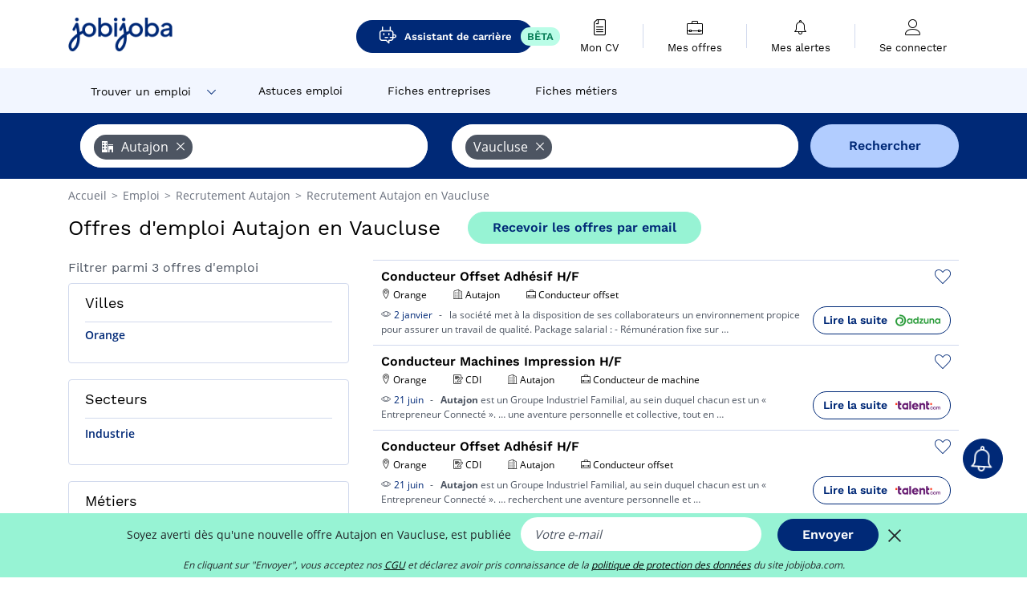

--- FILE ---
content_type: text/javascript
request_url: https://www.jobijoba.com/build/results.cad73e9a.js
body_size: 4964
content:
"use strict";(self.webpackChunk=self.webpackChunk||[]).push([[6575],{16822:(e,t,o)=>{o(52675),o(89463),o(2259),o(16280),o(76918),o(23418),o(64346),o(23792),o(48598),o(44114),o(34782),o(54554),o(23288),o(62010),o(5506),o(79432),o(26099),o(58940),o(27495),o(90906),o(38781),o(47764),o(25440),o(62953),o(76031);var a=o(56538),n=o(89738),i=o(74692);function r(e,t){return function(e){if(Array.isArray(e))return e}(e)||function(e,t){var o=null==e?null:"undefined"!=typeof Symbol&&e[Symbol.iterator]||e["@@iterator"];if(null!=o){var a,n,i,r,l=[],s=!0,d=!1;try{if(i=(o=o.call(e)).next,0===t){if(Object(o)!==o)return;s=!1}else for(;!(s=(a=i.call(o)).done)&&(l.push(a.value),l.length!==t);s=!0);}catch(e){d=!0,n=e}finally{try{if(!s&&null!=o.return&&(r=o.return(),Object(r)!==r))return}finally{if(d)throw n}}return l}}(e,t)||function(e,t){if(e){if("string"==typeof e)return l(e,t);var o={}.toString.call(e).slice(8,-1);return"Object"===o&&e.constructor&&(o=e.constructor.name),"Map"===o||"Set"===o?Array.from(e):"Arguments"===o||/^(?:Ui|I)nt(?:8|16|32)(?:Clamped)?Array$/.test(o)?l(e,t):void 0}}(e,t)||function(){throw new TypeError("Invalid attempt to destructure non-iterable instance.\nIn order to be iterable, non-array objects must have a [Symbol.iterator]() method.")}()}function l(e,t){(null==t||t>e.length)&&(t=e.length);for(var o=0,a=Array(t);o<t;o++)a[o]=e[o];return a}o(22835),o(49230),o(46266);var s,d=o(9365),c=o(14783),u=o(51817).showDialog;function p(){i(window).scrollTop()<1e3?i("#alert-bell-button").removeClass("collapsed"):i(window).scrollTop()>1e3&&i("#alert-bell-button").addClass("collapsed")}function f(){i("#alert-bell-button .icon-bell").addClass("animate-bell"),setTimeout((function(){i("#alert-bell-button .icon-bell").removeClass("animate-bell")}),1e3)}i(document).ready((function(){!function(){var e=arguments.length>0&&void 0!==arguments[0]?arguments[0]:"salary-graph";if(!d.select("#"+e).node())return;var t=parseInt(d.select("#"+e).attr("data-salary-min"),10),o=parseInt(d.select("#"+e).attr("data-salary-max"),10),a=[[parseInt(d.select("#"+e).attr("data-salary-mean"),10)-t],[o-t]];c.chart(e,{title:null,tooltip:{enabled:!1},credits:{enabled:!1},exporting:{enabled:!1},plotOptions:{pie:{dataLabels:{enabled:!1},size:"300%",startAngle:-90,endAngle:90,center:["50%","150%"]}},series:[{enableMouseTracking:!1,colors:["#002977","#DDD"],type:"pie",innerSize:"50%",data:a}]})}("salary-graph"),function(){var e=arguments.length>0&&void 0!==arguments[0]?arguments[0]:"contract-graph";if(!d.select("#"+e).node())return;var t=Object.entries(JSON.parse(d.select("#"+e).attr("data-contract")));c.chart(e,{title:!1,tooltip:{enabled:!1},credits:{enabled:!1},exporting:{enabled:!1},plotOptions:{pie:{dataLabels:{enabled:!0,distance:15,style:{width:"50px"}},size:"60%",startAngle:0,endAngle:360,center:["50%","55%"]}},series:[{enableMouseTracking:!1,colors:["#57BCBC","#FB7941","#FFC135","#6BD4DA"],type:"pie",innerSize:"60%",data:t}]})}("contract-graph"),function(e,t){var o=d.selectAll(e).node();if(!o)return;var a=o.offsetWidth,n=o.offsetWidth,l={colorRange:["#dddddd","#002977"]};l=i.extend(l,t);for(var s=d.select(o).append("svg").attr("viewBox","0 0 "+a+" "+n).attr("preserveAspectRatio","xMinYMid").append("g"),c=JSON.parse(d.selectAll(e).attr("data-map-data")),u=0,p=0,f=Object.entries(c);p<f.length;p++){var g=r(f[p],2),h=(g[0],g[1]);u=h.value>u?h.value:u}var m=d.scaleLinear().domain([0,u]).range(l.colorRange);d.json("/build/geojson/fr/"+c.where_type+".geojson").then((function(e){if("departments"==c.where_type)for(var t=e.features.length-1;t>=0;t--)c.where_id!=e.features[t].properties.id_region&&e.features.splice(t,1);var o=d.geoCentroid(e),i=150,r=[a/2,n/2],l=d.geoMercator().scale(i).center(o).translate(r),u=d.geoPath().projection(l),p=u.bounds(e),f=i*a/(p[1][0]-p[0][0]),g=i*n/(p[1][1]-p[0][1]);i=f<g?f:g,r=[a-(p[0][0]+p[1][0])/2,n-(p[0][1]+p[1][1])/2],l=d.geoMercator().center(o).scale(i).translate(r),p=(u=u.projection(l)).bounds(e),r[0]=r[0]+(a-p[1][0]-p[0][0])/2,r[1]=r[1]+(n-p[1][1]-p[0][1])/2,l=d.geoMercator().center(o).scale(i).translate(r),u=u.projection(l),s.selectAll("path").data(e.features).enter().append("path").attr("class","department").attr("d",u).attr("fill",(function(e){return m(void 0!==c[e.properties.id]?c[e.properties.id].value:0)})).attr("stroke-width",.5).attr("stroke","white").style("cursor","pointer").on("mouseenter",(function(e,t){void 0!==c[t.properties.id]&&(b.transition().duration(200).style("opacity",1),b.html(c[t.properties.id].label).style("border","1px solid "+m(c[t.properties.id].value)).style("background-color","rgba(255,255,255,0.9)").style("padding","5px 10px"))})).on("mousemove",(function(e,t){void 0!==c[t.properties.id]&&b.style("left",e.pageX+30+"px").style("top",e.pageY-b.node().getBoundingClientRect().height/2+"px")})).on("mouseout",(function(e,t){b.transition().duration(500).style("opacity",0),b.hide()})).on("click",(function(e,t){void 0!==c[t.properties.id]&&(window.location.href=c[t.properties.id].url)}))}));var b=d.select("body").append("div").attr("class","tooltip").style("opacity",0);i("body").css("position","relative")}(".geomap"),i(".show-more").on("click",(function(){i(this).siblings(".d-none").addClass("d-block").removeClass("d-none"),i(this).addClass("d-none")})),i(".show-less").on("click",(function(){i(this).siblings(".d-block").addClass("d-none").removeClass("d-block"),i(this).siblings(".show-more").removeClass("d-none"),i(this).addClass("d-none").removeClass("d-block")})),i(window).width()<(0,a.C)("lg")&&(i("#filter-title").on("click",(function(){i(this).siblings(".filter-card").not(".company-picture").not(".company-review").toggle(),i("span.mobile-icon .icon-arrow-down2, span.mobile-icon .icon-arrow-up2",this).toggle()})),i(".filter-card-header").on("click",(function(){i(this).siblings(".filter-card-body").toggle(),i(this).parent(".filter-card").toggleClass("mb-4"),i("span.mobile-icon .icon-arrow-down2, span.mobile-icon .icon-arrow-up2",this).toggle()}))),i(".seo-show-more").on("click",(function(){i(this).siblings(".filter-card-body").each((function(e,t){i(t).css("max-height","none")})),i(this).siblings(".seo-show-less").first().show(),i(this).hide()})),i(".seo-show-less").on("click",(function(){i(this).siblings(".filter-card-body").each((function(e,t){i(t).css("max-height","150px")})),i(this).siblings(".seo-show-more").first().show(),i(this).hide()})),i("#dialog").on("hidden.bs.modal",(function(){i(".modal-body",this).html("")})),i(document).width()<(0,a.C)("md")&&p(),i("body").on("click","#alert-bell-button, .alert-button",(function(){(0,n.createAlertForm)({searchId:i(this).data("search-id"),origin:i(this).data("origin")})})),i("body").on("submit",'form[name="search_alert"]',(function(e){(0,n.createAlert)(i(this))})),i("#contract-submit").on("click",(function(){i("#form_submit_btn").click()})),i(window).on("resize",(function(){i(window).width()>=(0,a.C)("md")?i("#alert-bell-button").removeClass("collapsed"):p()})),i(window).on("scroll",(function(){i("#filters-anchor").length>0&&(i("body").width()>=(0,a.C)("lg")?i(window).scrollTop()>i("#filters-anchor").offset().top?i("#filters-fixed").slideDown():i("#filters-fixed").slideUp():i("#filters-fixed").hide()),i(document).width()<(0,a.C)("md")&&p(),i(window).scrollTop()>=1e3&&i(window).scrollTop()<=1200&&(i(window).width()<(0,a.C)("md")?i("#alert-bell-button").on("transitionend",(function(){f()})):f())})),i(document).on("click","#filters-fixed a",(function(e){e.preventDefault(),e.stopPropagation(),i("html, body").animate({scrollTop:i(i(this).attr("href")).offset().top-160},200,(function(){i("#filters-fixed").hide()}))})),i(".container").on("click",".js-save-ad",(function(){var e=i(this).parents(".offer").attr("data-id").replace("ad_","").replace("sponso_","");i.post(rootUrl+"ajax_search_fave_ad",{id:e,action:"add",origin:"results_vue_simple"},(function(t){i("[data-id*="+e+"] .js-save-ad").toggleClass("js-save-ad js-unsave-ad").toggleClass("icon-heart-full icon-heart-empty"),t.userTempDialog&&i.post(rootUrl+"ajax_search_fave_ad",{action:"form",id:e},(function(e){u(e),i("#dialog .modal-body .button-primary").on("click",(function(){!function(){var e=i("#dialog #email_favoris").val(),t=i("#dialog [name=ad_id]").val(),o=i("#dialog [name=ad_title]").val();i.get(rootUrl+"generic/ajax/ajax_create_account.php?email="+encodeURIComponent(e)+"&origin=xfavoris&id="+t+"&title="+o,(function(e){var t=JSON.parse(e);if(t.errors.length>0){var o="<li>";o+=t.errors.join("</li><li>"),o+="</li>",i("#dialog .errors-list").html(o),i("#dialog .errors-labels").show()}else u(e)}))}()}))}))}))})),i(".container").on("click",".js-unsave-ad",(function(){var e=i(this).parents(".offer").attr("data-id").replace("ad_","").replace("sponso_","");i.post(rootUrl+"ajax_search_fave_ad",{id:e,action:"del"},(function(t){void 0!==t.remove_action&&1==t.remove_action?i("[data-id*="+e+"] .actions").remove():i("[data-id*="+e+"] .js-unsave-ad").toggleClass("js-unsave-ad js-save-ad").toggleClass("icon-heart-full icon-heart-empty")}))})),i(document).on("click","#pagination .next",(function(){var e=i(this).parent();i(this).hide(),i("#pagination .spinner").show();var t=getFormData();t.page=i(this).attr("data-next-page"),t.editor_id=i(this).attr("data-editor-id"),t.clean=i(this).attr("data-clean-url"),t.category=i(this).attr("data-category"),i.get(rootUrl+"ajax_pagination",t,(function(t){i(t).insertBefore(e),e.remove()})),window.dataLayer=window.dataLayer||[],window.dataLayer.push({event:"setValidTrafficPaginationPA"})})),i("body").on("click",".permalink-link",(function(e){e.stopPropagation()})),setTimeout((function(){f()}),2e3),i("#alert-sticky-banner-wrapper .icon-close-thin").on("click",(function(){i.post(rootUrl+"ajax_add_session_alert"),window.alertPopupDisplayed=!0,i("#alert-sticky-banner-wrapper").hide()})),i("body").on("click",".encoded-offer-link",(function(){var e=(i(this).attr("data-atc").replace(/=pt=/g,".")+"").replace(/[a-z]/gi,(function(e){return String.fromCharCode(e.charCodeAt(0)+(e.toLowerCase()<"n"?13:-13))}));i(this).hasClass("js-target")?window.open(e):window.location.href=e}))})),window.userTempAlert=function(e,t,o){var a=arguments.length>3&&void 0!==arguments[3]&&arguments[3];window.alertPopupDisplayed=!0,i.get(e,{searchId:t,origin:o,unshow:a},(function(e){var t={close:function(){null!=s&&s.abort(),s=i.ajax({url:rootUrl+"generic/ajax/ajax_no_subscribe.php?action=search"})}};u({title:e.title,message:e.message},t)}))},window.didomiOnReady=window.didomiOnReady||[],window.didomiOnReady.push((function(){0===window.Didomi.getUserStatus().purposes.global.disabled.length&&"function"==typeof displayAdsense&&displayAdsense()}))},22835:(e,t,o)=>{o.r(t)},46266:(e,t,o)=>{o.r(t)},49230:(e,t,o)=>{o.r(t)},51817:(e,t,o)=>{o.r(t),o.d(t,{activateDialog:()=>r,showDialog:()=>i});o(52675),o(89463),o(2259),o(23792),o(79432),o(26099),o(47764),o(62953);var a=o(74692);function n(e){return n="function"==typeof Symbol&&"symbol"==typeof Symbol.iterator?function(e){return typeof e}:function(e){return e&&"function"==typeof Symbol&&e.constructor===Symbol&&e!==Symbol.prototype?"symbol":typeof e},n(e)}function i(e,t,o){if("object"==n(e))var i=e;else i=JSON.parse(e);a("#dialog .modal-body .button-primary").off("click"),a("#dialog .modal-title span").empty(),a("#dialog .modal-body").empty(),i.title?(a("#dialog .modal-title").show(),a("#dialog .modal-title span").html(i.title)):a("#dialog .modal-title").hide(),a("#dialog .modal-body").html(i.message);var r=a("#dialog .modal-body input");(i.button&&""!=i.button||i.button_action&&""!=i.button_action)&&(i.button&&""!=i.button&&a("#dialog .modal-body").append('<div class="button-primary mt-4">'+i.button+"</div>"),i.button_action&&""!=i.button_action&&(a("#dialog .modal-body .button-primary").on("click",o),a("#dialog .modal-body .bigger-button").on("click",o),r.keydown((function(e){e.keyCode})))),null!=r&&r.length>0&&(a("#dialog").on("shown.bs.modal",(function(e){r[0].focus()})),a("#dialog").on("show.bs.modal",(function(e){r[0].focus()}))),null!=t&&null!=t.open&&null!=t.open&&a("#dialog").on("show.bs.modal",(function(){t.open()})),null!=t&&null!=t.close&&null!=t.close&&a("#dialog").on("hide.bs.modal",(function(){t.close()})),a("#dialog").modal("show"),i.analyticsSignUpEvent&&""!=i.analyticsSignUpEvent&&sendAnalyticsSignUpEvent(i.analyticsSignUpEvent,i.userId),i.analyticsCreateAlertEvent&&""!=i.analyticsCreateAlertEvent&&sendAnalyticsCreateAlertEvent(i.analyticsCreateAlertEvent,i.userId),a("body").on("click",".close_dialog",(function(){a("#dialog").modal("hide")}))}function r(){a("#dialog").modal("show"),a("#dialog").data("bs.modal")._config.backdrop="static",a("#dialog").data("bs.modal")._config.keyboard=!1}},56538:(e,t,o)=>{function a(e){switch(e){case"xs":return 0;case"sm":return 576;case"md":return 768;case"lg":return 992;case"xl":return 1200}}o.d(t,{C:()=>a})},89738:(e,t,o)=>{o.r(t),o.d(t,{createAlert:()=>s,createAlertForm:()=>l,createUserAlert:()=>d});o(50113),o(48598),o(79432),o(26099),o(98992),o(72577);var a,n,i=o(51817),r=o(74692);function l(e){window.alertPopupDisplayed=!0,r.get(rootUrl+"alert/create",e,(function(e){var t={close:function(){c()}};(0,i.showDialog)({title:e.title,message:e.message},t)}))}function s(e){event.preventDefault();var t={close:function(){r("#dialog").hide()}};null!=a&&4!=a.readyState||(a=r.ajax({type:"POST",url:e.attr("action"),data:e.serialize(),success:function(o){o.errors&&o.errors.length>0?e.find(".form-errors").html(o.errors):(r("#alert-bell-button-wrapper").hide(),r("#alert-sticky-banner-wrapper").hide(),(0,i.showDialog)({title:o.title,message:o.message,analyticsCreateAlertEvent:o.analyticsCreateAlertEvent,userId:o.userId,analyticsSignUpEvent:o.analyticsSignUpEvent},t))}}))}function d(e,t,o){var a={action:"form",origin:o};n=void 0!==t&&null!=t?t:null,a=r.extend(a,e),r.ajax({url:rootUrl+"generic/ajax/ajax_create_alerte.php",data:a,type:"POST",success:function(e){var t={},o=JSON.parse(e);""!=o.button&&(t.close=c),(0,i.showDialog)(e,t,window[o.button_action])}})}function c(){r.ajax({url:rootUrl+"generic/ajax/ajax_no_subscribe.php?action=search"})}window.createUserTempAlert=function(){var e=r("#dialog #email").val(),t=r("#dialog #search_id").val(),o=r("#dialog #search_what").val(),a=r("#dialog #search_where").val(),l=r("#dialog #ad_id").val(),s=r("#dialog #origin").val();r.ajax({url:rootUrl+"generic/ajax/ajax_create_alerte.php",data:"email="+encodeURIComponent(e)+"&search_id="+encodeURIComponent(t)+"&search_what="+encodeURIComponent(o)+"&search_where="+encodeURIComponent(a)+"&ad_id="+encodeURIComponent(l)+"&origin="+encodeURIComponent(s),type:"POST",success:function(e){var t=JSON.parse(e);if(t.errors.length>0){var o="<li>";o+=t.errors.join("</li><li>"),o+="</li>",r("#dialog .input-error").html(o),r("#dialog .errors-labels").show()}else(0,i.showDialog)(e),void 0!==n&&null!=n&&(n(t),n=null)}})}}},e=>{e.O(0,[4692,6518,2779,9541,899,8102,9012,5176],(()=>{return t=16822,e(e.s=t);var t}));e.O()}]);